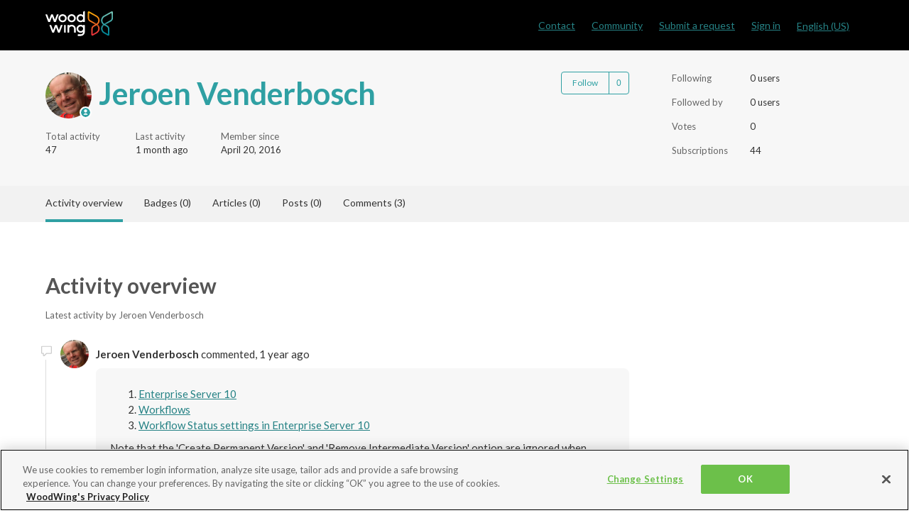

--- FILE ---
content_type: text/html; charset=utf-8
request_url: https://helpcenter.woodwing.com/hc/en-us/profiles/392702595-Jeroen-Venderbosch
body_size: 6572
content:
<!DOCTYPE html>
<html dir="ltr" lang="en-US">
<head>
  <meta charset="utf-8" />
  <!-- v26903 -->


  <title>User profile for Jeroen Venderbosch &ndash; Help Center</title>

  

  <meta name="description" content="Recent activity and contributions by Jeroen Venderbosch" /><meta property="og:image" content="https://helpcenter.woodwing.com/system/photos/360570900037/profiel.jpg" />
<meta property="og:type" content="website" />
<meta property="og:site_name" content="Help Center" />
<meta property="og:title" content="User profile for Jeroen Venderbosch" />
<meta property="og:description" content="User profile for Jeroen Venderbosch" />
<meta property="og:url" content="http://helpcenter.woodwing.com/hc/en-us/profiles/392702595-Jeroen-Venderbosch" />
<link href="https://helpcenter.woodwing.com/hc/en-us/profiles/392702595-Jeroen-Venderbosch" rel="canonical">

  <link rel="stylesheet" href="//static.zdassets.com/hc/assets/application-f34d73e002337ab267a13449ad9d7955.css" media="all" id="stylesheet" />
  <link rel="stylesheet" type="text/css" href="/hc/theming_assets/299558/2875376/style.css?digest=43328989233169">

  <link rel="icon" type="image/x-icon" href="/hc/theming_assets/01HZPMQYKMBF0813NJ3V822PAT">

    

  <meta content="width=device-width, initial-scale=1.0" name="viewport" />

<!-- OneTrust Cookies Consent Notice start -->
<script type="text/javascript" src="https://cdn.cookielaw.org/consent/21d8274d-247c-4456-823e-adc97a690508/OtAutoBlock.js"></script>
<script src="https://cdn.cookielaw.org/scripttemplates/otSDKStub.js"  type="text/javascript" charset="UTF-8" data-domain-script="21d8274d-247c-4456-823e-adc97a690508-test"></script>
<script type="text/javascript">
function OptanonWrapper() { }
</script>
<!-- OneTrust Cookies Consent Notice end -->

<!-- Google Tag Manager -->
<script>(function(w,d,s,l,i){w[l]=w[l]||[];w[l].push({'gtm.start':
new Date().getTime(),event:'gtm.js'});var f=d.getElementsByTagName(s)[0],
j=d.createElement(s),dl=l!='dataLayer'?'&l='+l:'';j.async=true;j.src=
'https://www.googletagmanager.com/gtm.js?id='+i+dl;f.parentNode.insertBefore(j,f);
})(window,document,'script','dataLayer','GTM-ND2T77');</script>
<!-- End Google Tag Manager -->

<!-- Google Fonts -->
<link href='https://fonts.googleapis.com/css?family=Lato:300,400,500,600,700' rel='stylesheet' type='text/css'>
<link href='https://fonts.googleapis.com/css?family=Inconsolata' rel='stylesheet' type='text/css'> 
<link href="https://fonts.googleapis.com/icon?family=Material+Icons:300,400,500,600,700" rel="stylesheet">

<!-- Google Prettify DISABLED  -->
<!-- <script src="/hc/theming_assets/01JTN4PPGB0YWSWCB1P8ANY8EE" async></script> -->
<!-- <script src="https://cdn.jsdelivr.net/gh/google/code-prettify@master/loader/run_prettify.js?lang=js&amp;lang=json"></script> -->

<!-- Highlight Prettify  -->
<!-- <link rel="stylesheet" href="https://cdn.jsdelivr.net/gh/highlightjs/cdn-release@11.11.1/build/styles/github.css"> -->
<link rel="stylesheet" href="/hc/theming_assets/01JXCJYGF77E4VKV7NYX47F367">
<script src="https://cdn.jsdelivr.net/gh/highlightjs/cdn-release@11.11.1/build/highlight.min.js"></script>
<script src="//cdnjs.cloudflare.com/ajax/libs/highlightjs-line-numbers.js/2.9.0/highlightjs-line-numbers.min.js"></script>

<!-- and it's easy to individually load additional languages -->
<!-- <script src="https://cdn.jsdelivr.net/gh/highlightjs/cdn-release@11.11.1/build/languages/json.min.js"></script> -->

<!-- <script>hljs.highlightAll();</script> -->
<!-- <script>hljs.initLineNumbersOnLoad();</script> -->

<script src="https://ajax.googleapis.com/ajax/libs/jquery/3.5.1/jquery.min.js"></script>

  
</head>
<body class="community-enabled">
  
  
  

  <!-- Google Tag Manager (noscript) -->
<noscript><iframe src="https://www.googletagmanager.com/ns.html?id=GTM-ND2T77"
height="0" width="0" style="display:none;visibility:hidden"></iframe></noscript>
<!-- End Google Tag Manager (noscript) -->

<a class="skip-navigation" tabindex="1" href="#main-content">Skip to main content</a>

<header class="header">
  <div class="logo">
    <a title="Home" href="/hc/en-us">
      <img src="/hc/theming_assets/01HZPMQYFFC3YV02E71XW2T40Q" alt="Help Center Help Center home page">
    </a>
  </div>
  
  <div class="nav-wrapper">
    <button class="menu-button" aria-controls="user-nav" aria-expanded="false" aria-label="Toggle navigation menu">
      <svg xmlns="http://www.w3.org/2000/svg" width="16" height="16" focusable="false" viewBox="0 0 16 16" class="icon-menu">
        <path fill="none" stroke="currentColor" stroke-linecap="round" d="M1.5 3.5h13m-13 4h13m-13 4h13"/>
      </svg>
    </button>

    <nav class="user-nav" id="user-nav">      
      <a href="https://helpcenter.woodwing.com/hc/en-us/articles/360027298271-Contact-Details">Contact</a>
			<a href="/hc/en-us/community/topics">Community</a>
      <a class="submit-a-request" href="/hc/en-us/requests/new">Submit a request</a>
    </nav>
    
      <a class="sign-in" rel="nofollow" data-auth-action="signin" title="Opens a dialog" role="button" href="/hc/en-us/signin?return_to=https%3A%2F%2Fhelpcenter.woodwing.com%2Fhc%2Fen-us%2Fprofiles%2F392702595-Jeroen-Venderbosch">
        Sign in
      </a>
    
    
      <div class="dropdown language-selector" aria-haspopup="true">
        <a class="dropdown-toggle">English (US)</a>
        <span class="dropdown-menu dropdown-menu-end" role="menu">
          
            <a href="/hc/change_language/nl?return_to=%2Fhc%2Fnl%2Fprofiles%2F392702595-Jeroen-Venderbosch" dir="ltr" rel="nofollow" role="menuitem">Nederlands</a>
          
        </span>
      </div>
    
 
 		
    
  </div>
</header>


  <main role="main">
    <header id="main-content" class="profile-header">
  <div class="container">
    <div class="profile-info">
      <div class="avatar profile-avatar">
        
           <svg xmlns="http://www.w3.org/2000/svg" width="12" height="12" focusable="false" viewBox="0 0 12 12" class="icon-agent">
            <path fill="currentColor" d="M6 0C2.7 0 0 2.7 0 6s2.7 6 6 6 6-2.7 6-6-2.7-6-6-6zm0 2c1.1 0 2 .9 2 2s-.9 2-2 2-2-.9-2-2 .9-2 2-2zm2.3 7H3.7c-.3 0-.4-.3-.3-.5C3.9 7.6 4.9 7 6 7s2.1.6 2.6 1.5c.1.2 0 .5-.3.5z"/>
          </svg>
        
        <img class="user-avatar" src="https://helpcenter.woodwing.com/system/photos/360570900037/profiel.jpg" alt=""/>
      </div>
      <div class="basic-info">
        <h1 class="name">
          
            Jeroen Venderbosch
          
          
        </h1>
        <div class="community-badge-container-achievements">
          
        </div>
      </div>
      <div class="options">
        
        
        <div class="community-follow">
          <div data-helper="subscribe" data-json="{&quot;item&quot;:&quot;user&quot;,&quot;url&quot;:&quot;/hc/user_subscriptions.json?id=392702595\u0026locale=en-us&quot;,&quot;follow_label&quot;:&quot;Follow&quot;,&quot;unfollow_label&quot;:&quot;Unfollow&quot;,&quot;following_label&quot;:&quot;Following&quot;,&quot;follower_count&quot;:0,&quot;can_subscribe&quot;:true,&quot;is_subscribed&quot;:false,&quot;options&quot;:[{&quot;label&quot;:&quot;New articles and posts&quot;,&quot;url&quot;:&quot;/hc/user_subscriptions.json?id=392702595\u0026locale=en-us\u0026subscribe_to_grandchildren=false&quot;,&quot;selected&quot;:false},{&quot;label&quot;:&quot;New articles, posts, and comments&quot;,&quot;url&quot;:&quot;/hc/user_subscriptions.json?id=392702595\u0026locale=en-us\u0026subscribe_to_grandchildren=true&quot;,&quot;selected&quot;:false}]}"></div>
        </div>
      </div>

      

      <ul class="profile-stats profile-stats-activity">
        <li class="stat">
          <span class="stat-label">Total activity</span>
          <span class="stat-value">47</span>
        </li>
        <li class="stat">
          <span class="stat-label">Last activity</span>
          <span class="stat-value">
            
              <time datetime="2025-12-11T10:15:58Z" title="2025-12-11T10:15:58Z" data-datetime="relative">December 11, 2025 10:15</time>
            
          </span>
        </li>
        <li class="stat">
          <span class="stat-label">Member since</span>
          <span class="stat-value">
            
              <time datetime="2016-04-20T13:13:04Z" title="2016-04-20T13:13:04Z" data-format="LL" data-datetime="calendar">April 20, 2016 13:13</time>
            
          </span>
        </li>
      </ul>
    </div>
    <ul class="profile-stats profile-stats-counters">
      <li class="stat">
        <span class="stat-label">Following</span>
        <span class="stat-value">0 users</span>
      </li>
      <li class="stat">
        <span class="stat-label">Followed by</span>
        <span class="stat-value">0 users</span>
      </li>
      <li class="stat">
        <span class="stat-label">Votes</span>
        <span class="stat-value">0</span>
      </li>
      <li class="stat">
        <span class="stat-label">Subscriptions</span>
        <span class="stat-value">44</span>
      </li>
    </ul>
  </div>
</header>



  

    <div class="profile-nav">
      <div class="container">
        <nav class="collapsible-nav">
          <button type="button" class="collapsible-nav-toggle" aria-label="Toggle navigation menu" aria-expanded="false">
            <svg xmlns="http://www.w3.org/2000/svg" width="20" height="20" focusable="false" viewBox="0 0 12 12" aria-hidden="true" class="collapsible-nav-toggle-icon chevron-icon">
              <path fill="none" stroke="currentColor" stroke-linecap="round" d="M3 4.5l2.6 2.6c.2.2.5.2.7 0L9 4.5"/>
            </svg>
            <svg xmlns="http://www.w3.org/2000/svg" width="20" height="20" focusable="false" viewBox="0 0 12 12" aria-hidden="true" class="collapsible-nav-toggle-icon x-icon">
              <path stroke="currentColor" stroke-linecap="round" d="M3 9l6-6m0 6L3 3"/>
            </svg>
          </button>
          <ul class="collapsible-nav-list">
            
              
                <li class="current"><a href="/hc/en-us/profiles/392702595-Jeroen-Venderbosch?filter_by=activities" aria-current="page">Activity overview</a></li>
              
            
              
                <li><a href="/hc/en-us/profiles/392702595-Jeroen-Venderbosch?filter_by=badges">Badges (0)</a></li>
              
            
              
                <li><a href="/hc/en-us/profiles/392702595-Jeroen-Venderbosch?filter_by=articles&amp;sort_by=recent_user_activity">Articles (0)</a></li>
              
            
              
                <li><a href="/hc/en-us/profiles/392702595-Jeroen-Venderbosch?filter_by=posts&amp;sort_by=recent_user_activity">Posts (0)</a></li>
              
            
              
                <li><a href="/hc/en-us/profiles/392702595-Jeroen-Venderbosch?filter_by=comments&amp;sort_by=recent_user_activity">Comments (3)</a></li>
              
            
          </ul>
        </nav>
      </div>
    </div>

    
      <div class="container">
        <section class="profile-section">

          

            <header class="profile-section-header">
              <h2 class="profile-section-title">Activity overview</h2>
              <span class="profile-section-description">Latest activity by Jeroen Venderbosch</span>
            </header>

            <ul class="profile-activity-list">
              

                <li class="profile-activity profile-activity-created-comment">
                  <span aria-hidden="true" class="profile-activity-icon">
                    
                    
                    
                      <svg xmlns="http://www.w3.org/2000/svg" width="15" height="15" focusable="false" viewBox="0 0 12 12">
                        <path fill="none" stroke="currentColor" d="M1 .5h10c.3 0 .5.2.5.5v7c0 .3-.2.5-.5.5H6l-2.6 2.6c-.3.3-.9.1-.9-.4V8.5H1C.7 8.5.5 8.3.5 8V1C.5.7.7.5 1 .5z"/>
                      </svg>
                    
                  </span>
                  <header class="profile-activity-header">
                    <img class="user-avatar" src="https://helpcenter.woodwing.com/system/photos/360570900037/profiel.jpg" alt=""/>
                    <p class="profile-activity-description"><span>Jeroen Venderbosch</span> commented, <time datetime="2025-02-05T14:27:24Z" title="2025-02-05T14:27:24Z" data-datetime="relative">February 05, 2025 14:27</time></p>
                  </header>

                  
                    <div class="profile-activity-contribution profile-contribution">
                      <header class="profile-contribution-header">
                        

                        

                        

                        
                      </header>

                      <ol class="breadcrumbs profile-contribution-breadcrumbs">
                        
                          <li title="Enterprise Server 10"><a href="https://helpcenter.woodwing.com/hc/en-us/categories/201364566-Enterprise-Server-10">Enterprise Server 10</a></li>
                        
                          <li title="Workflows"><a href="https://helpcenter.woodwing.com/hc/en-us/sections/202211223-Workflows">Workflows</a></li>
                        
                          <li title="Workflow Status settings in Enterprise Server 10"><a href="https://helpcenter.woodwing.com/hc/en-us/articles/211479783-Workflow-Status-settings-in-Enterprise-Server-10">Workflow Status settings in Enterprise Server 10</a></li>
                        
                      </ol>

                      <p class="profile-contribution-body">Note that the &#39;Create Permanent Version&#39; and &#39;Remove Intermediate Version&#39; option are ignored when images are stored in WoodWing Assets. In that case the version information is handled by WoodWing ...</p>

                      <ul class="meta-group">
                        
                          <li class="meta-data">
                            <a class="comment-link" href=https://helpcenter.woodwing.com/hc/en-us/articles/211479783/comments/32422096991121>View comment</a>
                          </li>
                        
                        <li class="meta-data">Jeroen Venderbosch</li>
                        
                          <li class="meta-data"><time datetime="2025-02-05T14:27:24Z" title="2025-02-05T14:27:24Z" data-datetime="relative">February 05, 2025 14:27</time></li>
                        
                        
                          <li class="meta-data">0 votes</li>
                        
                      </ul>
                    </div>
                  
                </li>

              

                <li class="profile-activity profile-activity-created-comment">
                  <span aria-hidden="true" class="profile-activity-icon">
                    
                    
                    
                      <svg xmlns="http://www.w3.org/2000/svg" width="15" height="15" focusable="false" viewBox="0 0 12 12">
                        <path fill="none" stroke="currentColor" d="M1 .5h10c.3 0 .5.2.5.5v7c0 .3-.2.5-.5.5H6l-2.6 2.6c-.3.3-.9.1-.9-.4V8.5H1C.7 8.5.5 8.3.5 8V1C.5.7.7.5 1 .5z"/>
                      </svg>
                    
                  </span>
                  <header class="profile-activity-header">
                    <img class="user-avatar" src="https://helpcenter.woodwing.com/system/photos/360570900037/profiel.jpg" alt=""/>
                    <p class="profile-activity-description"><span>Jeroen Venderbosch</span> commented, <time datetime="2019-08-19T14:25:11Z" title="2019-08-19T14:25:11Z" data-datetime="relative">August 19, 2019 14:25</time></p>
                  </header>

                  
                    <div class="profile-activity-contribution profile-contribution">
                      <header class="profile-contribution-header">
                        

                        

                        

                        
                      </header>

                      <ol class="breadcrumbs profile-contribution-breadcrumbs">
                        
                          <li title="Enterprise Server 10"><a href="https://helpcenter.woodwing.com/hc/en-us/categories/201364566-Enterprise-Server-10">Enterprise Server 10</a></li>
                        
                          <li title="InDesign Server"><a href="https://helpcenter.woodwing.com/hc/en-us/sections/202203366-InDesign-Server">InDesign Server</a></li>
                        
                          <li title="Setting up InDesign Server Automation in Enterprise Server 10"><a href="https://helpcenter.woodwing.com/hc/en-us/articles/211478423-Setting-up-InDesign-Server-Automation-in-Enterprise-Server-10">Setting up InDesign Server Automation in Enterprise Server 10</a></li>
                        
                      </ol>

                      <p class="profile-contribution-body">This is already happening. If an object that can be placed on a layout (&#39;Image&#39;, &#39;Article&#39;, &#39;Spreadsheet&#39;, &#39;LayoutModule&#39;) is checked in, Enterprise Server creates an InDesign Server Automation job...</p>

                      <ul class="meta-group">
                        
                          <li class="meta-data">
                            <a class="comment-link" href=https://helpcenter.woodwing.com/hc/en-us/articles/211478423/comments/360003238891>View comment</a>
                          </li>
                        
                        <li class="meta-data">Jeroen Venderbosch</li>
                        
                          <li class="meta-data"><time datetime="2019-08-19T14:32:12Z" title="2019-08-19T14:32:12Z" data-datetime="relative">August 19, 2019 14:32</time></li>
                          <li class="meta-data">
                            
                              Edited
                            
                          </li>
                        
                        
                          <li class="meta-data">0 votes</li>
                        
                      </ul>
                    </div>
                  
                </li>

              

                <li class="profile-activity profile-activity-created-comment">
                  <span aria-hidden="true" class="profile-activity-icon">
                    
                    
                    
                      <svg xmlns="http://www.w3.org/2000/svg" width="15" height="15" focusable="false" viewBox="0 0 12 12">
                        <path fill="none" stroke="currentColor" d="M1 .5h10c.3 0 .5.2.5.5v7c0 .3-.2.5-.5.5H6l-2.6 2.6c-.3.3-.9.1-.9-.4V8.5H1C.7 8.5.5 8.3.5 8V1C.5.7.7.5 1 .5z"/>
                      </svg>
                    
                  </span>
                  <header class="profile-activity-header">
                    <img class="user-avatar" src="https://helpcenter.woodwing.com/system/photos/360570900037/profiel.jpg" alt=""/>
                    <p class="profile-activity-description"><span>Jeroen Venderbosch</span> commented, <time datetime="2019-02-21T13:18:12Z" title="2019-02-21T13:18:12Z" data-datetime="relative">February 21, 2019 13:18</time></p>
                  </header>

                  
                    <div class="profile-activity-contribution profile-contribution">
                      <header class="profile-contribution-header">
                        

                        

                        

                        
                      </header>

                      <ol class="breadcrumbs profile-contribution-breadcrumbs">
                        
                          <li title="Enterprise Server 10"><a href="https://helpcenter.woodwing.com/hc/en-us/categories/201364566-Enterprise-Server-10">Enterprise Server 10</a></li>
                        
                          <li title="Licensing"><a href="https://helpcenter.woodwing.com/hc/en-us/sections/202210983-Licensing">Licensing</a></li>
                        
                          <li title="Managing licenses in Enterprise Server 10"><a href="https://helpcenter.woodwing.com/hc/en-us/articles/211478703-Managing-licenses-in-Enterprise-Server-10">Managing licenses in Enterprise Server 10</a></li>
                        
                      </ol>

                      <p class="profile-contribution-body">Note: before Enterprise Server tries to renew a license (either manual or automatically) it sends a &#39;ping&#39; request to the WoodWing Activation Server. To make sure that the renewal process is succes...</p>

                      <ul class="meta-group">
                        
                          <li class="meta-data">
                            <a class="comment-link" href=https://helpcenter.woodwing.com/hc/en-us/articles/211478703/comments/360001092812>View comment</a>
                          </li>
                        
                        <li class="meta-data">Jeroen Venderbosch</li>
                        
                          <li class="meta-data"><time datetime="2019-02-21T13:18:44Z" title="2019-02-21T13:18:44Z" data-datetime="relative">February 21, 2019 13:18</time></li>
                          <li class="meta-data">
                            
                              Edited
                            
                          </li>
                        
                        
                          <li class="meta-data">0 votes</li>
                        
                      </ul>
                    </div>
                  
                </li>

              
            </ul>

          

          

        </section>
      </div>
    

    

    

  

  





  </main>

  <div class="footer-image"></div>

  
  
<footer class="footer">
  <div class="footer-inner">
    <div class="footer-list">
      <ul class="footer-item">
        <h2>Solutions</h2>
        <li><a href="https://www.woodwing.com/solutions/content-creation" target="_blank" >Content Creation</a></li>
        <li><a href="https://www.woodwing.com/solutions/digital-asset-management" target="_blank" >Digital Asset Management</a></li>
				<li><a href="https://www.woodwing.com/solutions/multichannel-publishing" target="_blank">Multichannel Publishing</a></li>
        <li><a href="https://www.woodwing.com/solutions/document-management" target="_blank">Document Management</a></li>
        <li><a href="https://www.woodwing.com/solutions/information-management" target="_blank">Information Management</a></li>
        <li><a href="https://www.woodwing.com/solutions/knowledge-management" target="_blank">Knowledge Management</a></li>
				<li><a href="https://www.woodwing.com/solutions/process-management" target="_blank">Process Management</a></li>
				<li><a href="https://www.woodwing.com/solutions/quality-management" target="_blank">Quality Management</a></li> 
			</ul>
    </div>
     <div class="footer-list">   
			<ul class="footer-item">
      	<h2>Products</h2>
         	<li><a href="https://www.woodwing.com/products/woodwing-studio" target="_blank">WoodWing Studio</a></li>
				 	<li><a href="https://www.woodwing.com/products/woodwing-assets" target="_blank">WoodWing Assets</a></li>
				 	<li><a href="https://www.woodwing.com/products/woodwing-swivle" target="_blank">WoodWing Swivle</a></li>
				 	<li><a href="https://www.woodwing.com/products/woodwing-scienta" target="_blank">WoodWing Scienta</a></li>
				 	<li><a href="https://www.woodwing.com/products/woodwing-xtendis" target="_blank">WoodWing Xtendis</a></li>
				 	<li><a href="https://www.woodwing.com/products/woodwing-connect" target="_blank">WoodWing Connect</a></li>
				 	<li><a href="https://www.woodwing.com/products/woodwing-smart-styles" target="_blank">WoodWing Smart Styles</a></li>
			</ul>
    </div>
    <div class="footer-list">    
  		<ul class="footer-item">
      	<h2>Company</h2>
				<li><a href="https://www.woodwing.com/company/contact-us" target="_blank">Contact</a></li>
				<li><a href="https://www.woodwing.com/company/partners" target="_blank">Partners</a></li>
				<li><a href="https://www.woodwing.com/company/become-a-partner" target="_blank">Become a partner</a></li>
				<li><a href="https://www.woodwing.com/company/job-opportunities" target="_blank">Careers</a></li>
        <li><a href="https://www.woodwing.com/inspiration" target="_blank">Learning Center</a></li>
			</ul> 	
		</div>
    <div class="footer-list">
      <ul class="footer-item">
        <h2>Terms</h2>
				<li><a href="https://www.woodwing.com/en/privacy-policy" target="_blank">Privacy Policy</a></li>
				<li><a href="https://www.woodwing.com/en/general-terms-and-conditions-of-business" target="_blank">Terms and Conditions</a></li>
				<li><a href="https://www.woodwing.com/en/terms-of-use" target="_blank">Terms of use</a></li>
        <li><a class="ot-sdk-show-settings" style="cursor: pointer;" target="_blank">Cookie Settings</a></li>
      </ul>
    </div>
    <div class="footer-list">
  		<ul class="footer-item">
      	<h2>Stay up to date</h2>
				<a href="https://www.woodwing.com/blog" target="_blank">WoodWing Blog</a>
			</ul>
    </div>
    <div class="footer-list">
      <div class="footer-item footer-language-selector">
      	
        <h2>Languages</h2>
        	<div class="dropdown language-selector" aria-haspopup="true">
          	<a class="dropdown-toggle">English (US)</a>
          	<span class="dropdown-menu dropdown-menu-end" role="menu">
            	
              	<a href="/hc/change_language/nl?return_to=%2Fhc%2Fnl%2Fprofiles%2F392702595-Jeroen-Venderbosch" dir="ltr" rel="nofollow" role="menuitem">Nederlands</a>
            	
          	</span>
        	</div>
      	
    	</div>
  	</div>
	</div>
</footer>



  <!-- / -->

  
  <script src="//static.zdassets.com/hc/assets/en-us.bbb3d4d87d0b571a9a1b.js"></script>
  

  <script type="text/javascript">
  /*

    Greetings sourcecode lurker!

    This is for internal Zendesk and legacy usage,
    we don't support or guarantee any of these values
    so please don't build stuff on top of them.

  */

  HelpCenter = {};
  HelpCenter.account = {"subdomain":"woodwing","environment":"production","name":"WoodWing"};
  HelpCenter.user = {"identifier":"da39a3ee5e6b4b0d3255bfef95601890afd80709","email":null,"name":"","role":"anonymous","avatar_url":"https://assets.zendesk.com/hc/assets/default_avatar.png","is_admin":false,"organizations":[],"groups":[]};
  HelpCenter.internal = {"asset_url":"//static.zdassets.com/hc/assets/","web_widget_asset_composer_url":"https://static.zdassets.com/ekr/snippet.js","current_session":{"locale":"en-us","csrf_token":null,"shared_csrf_token":null},"usage_tracking":{"event":"user_profile_viewed","data":"BAh7BzoMdXNlcl9pZGkEgypoFzoKX21ldGF7DDoPYWNjb3VudF9pZGkDJpIEOhNoZWxwX2NlbnRlcl9pZGkE3/nrCzoNYnJhbmRfaWRpA/DfKzsAMDoTdXNlcl9yb2xlX25hbWVJIg5BTk9OWU1PVVMGOgZFVDoLbG9jYWxlSSIKZW4tdXMGOwtUOhphbm9ueW1vdXNfdHJhY2tpbmdfaWQw--f9b1f4fef293470c6045281d89650a847804bd01","url":"https://helpcenter.woodwing.com/hc/activity"},"current_record_id":null,"current_record_url":null,"current_record_title":null,"current_text_direction":"ltr","current_brand_id":2875376,"current_brand_name":"WoodWing","current_brand_url":"https://woodwing.zendesk.com","current_brand_active":true,"current_path":null,"show_autocomplete_breadcrumbs":true,"user_info_changing_enabled":false,"has_user_profiles_enabled":true,"has_end_user_attachments":true,"user_aliases_enabled":false,"has_anonymous_kb_voting":true,"has_multi_language_help_center":true,"show_at_mentions":true,"embeddables_config":{"embeddables_web_widget":true,"embeddables_help_center_auth_enabled":true,"embeddables_connect_ipms":false},"answer_bot_subdomain":"static","gather_plan_state":"subscribed","has_article_verification":true,"has_gather":true,"has_ckeditor":false,"has_community_enabled":true,"has_community_badges":true,"has_community_post_content_tagging":true,"has_gather_content_tags":true,"has_guide_content_tags":true,"has_user_segments":true,"has_answer_bot_web_form_enabled":true,"has_garden_modals":false,"theming_cookie_key":"hc-da39a3ee5e6b4b0d3255bfef95601890afd80709-2-preview","is_preview":false,"has_search_settings_in_plan":true,"theming_api_version":2,"theming_settings":{"brand_color":"rgba(47, 160, 163, 1)","brand_text_color":"#FFFFFF","text_color":"#333333","link_color":"rgba(38, 130, 133, 1)","background_color":"rgba(255, 255, 255, 1)","heading_font":"Arial, 'Helvetica Neue', Helvetica, sans-serif","text_font":"Arial, 'Helvetica Neue', Helvetica, sans-serif","logo":"/hc/theming_assets/01HZPMQYFFC3YV02E71XW2T40Q","favicon":"/hc/theming_assets/01HZPMQYKMBF0813NJ3V822PAT","homepage_background_image":"/hc/theming_assets/01HZPMQYQBSPMKKF99JCS70Y7J","community_background_image":"/hc/theming_assets/01HZPMQYV2K0PD3WWPWJ6V63MC","community_image":"/hc/theming_assets/01HZPMQYYZBHZH463PF2QZ54MH","instant_search":true,"scoped_kb_search":true,"scoped_community_search":true,"show_recent_activity":true,"show_articles_in_section":true,"show_article_author":false,"show_article_comments":true,"show_follow_article":true,"show_recently_viewed_articles":true,"show_related_articles":true,"show_article_sharing":false,"show_follow_section":true,"show_follow_post":true,"show_post_sharing":false,"show_follow_topic":true},"has_pci_credit_card_custom_field":true,"help_center_restricted":false,"is_assuming_someone_else":false,"flash_messages":[],"user_photo_editing_enabled":true,"user_preferred_locale":"en-us","base_locale":"en-us","login_url":"https://woodwing.zendesk.com/access?locale=en-us\u0026brand_id=2875376\u0026return_to=https%3A%2F%2Fhelpcenter.woodwing.com%2Fhc%2Fen-us%2Fprofiles%2F392702595-Jeroen-Venderbosch","has_alternate_templates":true,"has_custom_statuses_enabled":false,"has_hc_generative_answers_setting_enabled":true,"has_generative_search_with_zgpt_enabled":false,"has_suggested_initial_questions_enabled":false,"has_guide_service_catalog":true,"has_service_catalog_search_poc":false,"has_service_catalog_itam":false,"has_csat_reverse_2_scale_in_mobile":false,"has_knowledge_navigation":false,"has_unified_navigation":false,"has_unified_navigation_eap_access":true,"has_csat_bet365_branding":false,"version":"v26903","dev_mode":false};
</script>

  
  
  <script src="//static.zdassets.com/hc/assets/hc_enduser-3fe137bd143765049d06e1494fc6f66f.js"></script>
  <script type="text/javascript" src="/hc/theming_assets/299558/2875376/script.js?digest=43328989233169"></script>
  
</body>
</html>

--- FILE ---
content_type: text/javascript; charset=utf-8
request_url: https://helpcenter.woodwing.com/hc/theming_assets/299558/2875376/script.js?digest=43328989233169
body_size: 9794
content:
document.addEventListener('DOMContentLoaded', function() {
  // Key map
  var ENTER = 13;
  var ESCAPE = 27;
  var SPACE = 32;
  var UP = 38;
  var DOWN = 40;
  var TAB = 9;

  function closest (element, selector) {
    if (Element.prototype.closest) {
      return element.closest(selector);
    }
    do {
      if (Element.prototype.matches && element.matches(selector)
        || Element.prototype.msMatchesSelector && element.msMatchesSelector(selector)
        || Element.prototype.webkitMatchesSelector && element.webkitMatchesSelector(selector)) {
        return element;
      }
      element = element.parentElement || element.parentNode;
    } while (element !== null && element.nodeType === 1);
    return null;
  }

  // social share popups
  Array.prototype.forEach.call(document.querySelectorAll('.share a'), function(anchor) {
    anchor.addEventListener('click', function(e) {
      e.preventDefault();
      window.open(this.href, '', 'height = 500, width = 500');
    });
  });

  // In some cases we should preserve focus after page reload
  function saveFocus() {
    var activeElementId = document.activeElement.getAttribute("id");
    sessionStorage.setItem('returnFocusTo', '#' + activeElementId);
  }
  var returnFocusTo = sessionStorage.getItem('returnFocusTo');
  if (returnFocusTo) {
    sessionStorage.removeItem('returnFocusTo');
    var returnFocusToEl = document.querySelector(returnFocusTo);
    returnFocusToEl && returnFocusToEl.focus && returnFocusToEl.focus();
  }

  // show form controls when the textarea receives focus or backbutton is used and value exists
  var commentContainerTextarea = document.querySelector('.comment-container textarea'),
    commentContainerFormControls = document.querySelector('.comment-form-controls, .comment-ccs');

  if (commentContainerTextarea) {
    commentContainerTextarea.addEventListener('focus', function focusCommentContainerTextarea() {
      commentContainerFormControls.style.display = 'block';
      commentContainerTextarea.removeEventListener('focus', focusCommentContainerTextarea);
    });

    if (commentContainerTextarea.value !== '') {
      commentContainerFormControls.style.display = 'block';
    }
  }

  // Expand Request comment form when Add to conversation is clicked
  var showRequestCommentContainerTrigger = document.querySelector('.request-container .comment-container .comment-show-container'),
    requestCommentFields = document.querySelectorAll('.request-container .comment-container .comment-fields'),
    requestCommentSubmit = document.querySelector('.request-container .comment-container .request-submit-comment');

  if (showRequestCommentContainerTrigger) {
    showRequestCommentContainerTrigger.addEventListener('click', function() {
      showRequestCommentContainerTrigger.style.display = 'none';
      Array.prototype.forEach.call(requestCommentFields, function(e) { e.style.display = 'block'; });
      requestCommentSubmit.style.display = 'inline-block';

      if (commentContainerTextarea) {
        commentContainerTextarea.focus();
      }
    });
  }

  // Mark as solved button
  var requestMarkAsSolvedButton = document.querySelector('.request-container .mark-as-solved:not([data-disabled])'),
    requestMarkAsSolvedCheckbox = document.querySelector('.request-container .comment-container input[type=checkbox]'),
    requestCommentSubmitButton = document.querySelector('.request-container .comment-container input[type=submit]');

  if (requestMarkAsSolvedButton) {
    requestMarkAsSolvedButton.addEventListener('click', function() {
      requestMarkAsSolvedCheckbox.setAttribute('checked', true);
      requestCommentSubmitButton.disabled = true;
      this.setAttribute('data-disabled', true);
      // Element.closest is not supported in IE11
      closest(this, 'form').submit();
    });
  }

  // Change Mark as solved text according to whether comment is filled
  var requestCommentTextarea = document.querySelector('.request-container .comment-container textarea');

  if (requestCommentTextarea) {
    requestCommentTextarea.addEventListener('input', function() {
      if (requestCommentTextarea.value === '') {
        if (requestMarkAsSolvedButton) {
          requestMarkAsSolvedButton.innerText = requestMarkAsSolvedButton.getAttribute('data-solve-translation');
        }
        requestCommentSubmitButton.disabled = true;
      } else {
        if (requestMarkAsSolvedButton) {
          requestMarkAsSolvedButton.innerText = requestMarkAsSolvedButton.getAttribute('data-solve-and-submit-translation');
        }
        requestCommentSubmitButton.disabled = false;
      }
    });
  }

  // Disable submit button if textarea is empty
  if (requestCommentTextarea && requestCommentTextarea.value === '') {
    requestCommentSubmitButton.disabled = true;
  }

  // Submit requests filter form on status or organization change in the request list page
  Array.prototype.forEach.call(document.querySelectorAll('#request-status-select, #request-organization-select'), function(el) {
    el.addEventListener('change', function(e) {
      e.stopPropagation();
      saveFocus();
      closest(this, 'form').submit();
    });
  });

  // Submit requests filter form on search in the request list page
  var quickSearch = document.querySelector('#quick-search');
  quickSearch && quickSearch.addEventListener('keyup', function(e) {
    if (e.keyCode === ENTER) {
      e.stopPropagation();
      saveFocus();
      closest(this, 'form').submit();
    }
  });

  function toggleNavigation(toggle, menu) {
    var isExpanded = menu.getAttribute('aria-expanded') === 'true';
    menu.setAttribute('aria-expanded', !isExpanded);
    toggle.setAttribute('aria-expanded', !isExpanded);
  }

  function closeNavigation(toggle, menu) {
    menu.setAttribute('aria-expanded', false);
    toggle.setAttribute('aria-expanded', false);
    toggle.focus();
  }

  var burgerMenu = document.querySelector('.header .menu-button');
  var userMenu = document.querySelector('#user-nav');

  burgerMenu.addEventListener('click', function(e) {
    e.stopPropagation();
    toggleNavigation(this, userMenu);
  });


  userMenu.addEventListener('keyup', function(e) {
    if (e.keyCode === ESCAPE) {
      e.stopPropagation();
      closeNavigation(burgerMenu, this);
    }
  });

  if (userMenu.children.length === 0) {
    burgerMenu.style.display = 'none';
  }

  // Toggles expanded aria to collapsible elements
  var collapsible = document.querySelectorAll('.collapsible-nav, .collapsible-sidebar');

  Array.prototype.forEach.call(collapsible, function(el) {
    var toggle = el.querySelector('.collapsible-nav-toggle, .collapsible-sidebar-toggle');

    el.addEventListener('click', function(e) {
      toggleNavigation(toggle, this);
    });

    el.addEventListener('keyup', function(e) {
      if (e.keyCode === ESCAPE) {
        closeNavigation(toggle, this);
      }
    });
  });

  // Submit organization form in the request page
  var requestOrganisationSelect = document.querySelector('#request-organization select');

  if (requestOrganisationSelect) {
    requestOrganisationSelect.addEventListener('change', function() {
      closest(this, 'form').submit();
    });
  }

  // If a section has more than 6 subsections, we collapse the list, and show a trigger to display them all
  var seeAllTrigger = document.querySelector("#see-all-sections-trigger");
  var subsectionsList = document.querySelector(".section-list");

  if (subsectionsList && subsectionsList.children.length > 6) {
    seeAllTrigger.setAttribute("aria-hidden", false);

    seeAllTrigger.addEventListener("click", function(e) {
      subsectionsList.classList.remove("section-list--collapsed");
      seeAllTrigger.parentNode.removeChild(seeAllTrigger);
    });
  }

  // If multibrand search has more than 5 help centers or categories collapse the list
  var multibrandFilterLists = document.querySelectorAll(".multibrand-filter-list");
  Array.prototype.forEach.call(multibrandFilterLists, function(filter) {
    if (filter.children.length > 6) {
      // Display the show more button
      var trigger = filter.querySelector(".see-all-filters");
      trigger.setAttribute("aria-hidden", false);

      // Add event handler for click
      trigger.addEventListener("click", function(e) {
        e.stopPropagation();
        trigger.parentNode.removeChild(trigger);
        filter.classList.remove("multibrand-filter-list--collapsed")
      })
    }
  });

  // If there are any error notifications below an input field, focus that field
  var notificationElm = document.querySelector(".notification-error");
  if (
    notificationElm &&
    notificationElm.previousElementSibling &&
    typeof notificationElm.previousElementSibling.focus === "function"
  ) {
    notificationElm.previousElementSibling.focus();
  }

  // Dropdowns
  
  function Dropdown(toggle, menu) {
    this.toggle = toggle;
    this.menu = menu;

    this.menuPlacement = {
      top: menu.classList.contains("dropdown-menu-top"),
      end: menu.classList.contains("dropdown-menu-end")
    };

    this.toggle.addEventListener("click", this.clickHandler.bind(this));
    this.toggle.addEventListener("keydown", this.toggleKeyHandler.bind(this));
    this.menu.addEventListener("keydown", this.menuKeyHandler.bind(this));
  };

  Dropdown.prototype = {

    get isExpanded() {
      return this.menu.getAttribute("aria-expanded") === "true";
    },

    get menuItems() {
      return Array.prototype.slice.call(this.menu.querySelectorAll("[role='menuitem']"));
    },

    dismiss: function() {
      if (!this.isExpanded) return;

      this.menu.setAttribute("aria-expanded", false);
      this.menu.classList.remove("dropdown-menu-end", "dropdown-menu-top");
    },

    open: function() {
      if (this.isExpanded) return;

      this.menu.setAttribute("aria-expanded", true);
      this.handleOverflow();
    },

    handleOverflow: function() {
      var rect = this.menu.getBoundingClientRect();

      var overflow = {
        right: rect.left < 0 || rect.left + rect.width > window.innerWidth,
        bottom: rect.top < 0 || rect.top + rect.height > window.innerHeight
      };

      if (overflow.right || this.menuPlacement.end) {
        this.menu.classList.add("dropdown-menu-end");
      }

      if (overflow.bottom || this.menuPlacement.top) {
        this.menu.classList.add("dropdown-menu-top");
      }

      if (this.menu.getBoundingClientRect().top < 0) {
        this.menu.classList.remove("dropdown-menu-top")
      }
    },

    focusNextMenuItem: function(currentItem) {
      if (!this.menuItems.length) return;

      var currentIndex = this.menuItems.indexOf(currentItem);
      var nextIndex = currentIndex === this.menuItems.length - 1 || currentIndex < 0 ? 0 : currentIndex + 1;

      this.menuItems[nextIndex].focus();
    },

    focusPreviousMenuItem: function(currentItem) {
      if (!this.menuItems.length) return;

      var currentIndex = this.menuItems.indexOf(currentItem);
      var previousIndex = currentIndex <= 0 ? this.menuItems.length - 1 : currentIndex - 1;

      this.menuItems[previousIndex].focus();
    },

    clickHandler: function() {
      if (this.isExpanded) {
        this.dismiss();
      } else {
        this.open();
      }
    },

    toggleKeyHandler: function(e) {
      switch (e.keyCode) {
        case ENTER:
        case SPACE:
        case DOWN:
          e.preventDefault();
          this.open();
          this.focusNextMenuItem();
          break;
        case UP:
          e.preventDefault();
          this.open();
          this.focusPreviousMenuItem();
          break;
        case ESCAPE:
          this.dismiss();
          this.toggle.focus();
          break;
      }
    },

    menuKeyHandler: function(e) {
      var firstItem = this.menuItems[0];
      var lastItem = this.menuItems[this.menuItems.length - 1];
      var currentElement = e.target;

      switch (e.keyCode) {
        case ESCAPE:
          this.dismiss();
          this.toggle.focus();
          break;
        case DOWN:
          e.preventDefault();
          this.focusNextMenuItem(currentElement);
          break;
        case UP:
          e.preventDefault();
          this.focusPreviousMenuItem(currentElement);
          break;
        case TAB:
          if (e.shiftKey) {
            if (currentElement === firstItem) {
              this.dismiss();
            } else {
              e.preventDefault();
              this.focusPreviousMenuItem(currentElement);
            }
          } else if (currentElement === lastItem) {
            this.dismiss();
          } else {
            e.preventDefault();
            this.focusNextMenuItem(currentElement);
          }
          break;
        case ENTER:
        case SPACE:
          e.preventDefault();
          currentElement.click();
          break;
      }
    }
  }

  var dropdowns = [];
  var dropdownToggles = Array.prototype.slice.call(document.querySelectorAll(".dropdown-toggle"));

  dropdownToggles.forEach(function(toggle) {
    var menu = toggle.nextElementSibling;
    if (menu && menu.classList.contains("dropdown-menu")) {
      dropdowns.push(new Dropdown(toggle, menu));
    }
  });

  document.addEventListener("click", function(evt) {
    dropdowns.forEach(function(dropdown) {
      if (!dropdown.toggle.contains(evt.target)) {
        dropdown.dismiss();
      }
    });
  });

	//
  	//
  		// WoodWing added 
		//
	//
	
  // Agent and Manager visibility
 	if (HelpCenter.user.role=="agent"){
 		$("div.agent").show();
	};

	if (HelpCenter.user.role=="manager"){
 		$("div.agent").show();
	};
  
  // Grab all elements with data-active attribute
	var elems = document.querySelectorAll("[data-class][data-class-element]");

	// closestParent helper function
	closestParent = function(child, match) {
    if (!child || child == document) {
        return null;
    }
    if (child.classList.contains(match) || child.nodeName.toLowerCase() == match) {
      return child;
    }
    else {
      return closestParent(child.parentNode, match);
    }
	}

	// Loop through if any are found
	for(var i = 0; i < elems.length; i++){
    // Add event listeners to each one
    elems[i].addEventListener("click", function(e){
    	
      // Prevent default action of element
      e.preventDefault();

      // Grab classes list and convert to array
      var dataClass = this.getAttribute('data-class');
      dataClass = dataClass.split(", ");

      // Grab linked elements list and convert to array
      var dataClassElement = this.getAttribute('data-class-element');
      dataClassElement = dataClassElement.split(", ");

      // Grab data-class-behaviour list if present and convert to array
      if(this.getAttribute("data-class-behaviour")) {
        var dataClassBehaviour = this.getAttribute("data-class-behaviour");
        dataClassBehaviour = dataClassBehaviour.split(", ");
      }

      // Grab data-scope list if present and convert to array
      if(this.getAttribute("data-class-scope")) {
        var dataClassScope = this.getAttribute("data-class-scope");
        dataClassScope = dataClassScope.split(", ");
      }

      // Loop through all our dataClassElement items
      for(var b = 0; b < dataClassElement.length; b++) {
        // Grab elem references, apply scope if found
        if(dataClassScope && dataClassScope[b] !== "false") {
          // Grab parent
          var elemParent = closestParent(this, dataClassScope[b]),

          // Grab all matching child elements of parent
          elemRef = elemParent.querySelectorAll("." + dataClassElement[b]);

          // Convert to array
          elemRef = Array.prototype.slice.call(elemRef);

          // Add parent if it matches the data-class-element and fits within scope
          if(dataClassScope[b] === dataClassElement[b] && elemParent.classList.contains(dataClassElement[b])) {
            elemRef.unshift(elemParent);
          }
        }
        else {
          var elemRef = document.querySelectorAll("." + dataClassElement[b]);
        }
        // Grab class we will add
        var elemClass = dataClass[b];
        // Grab behaviour if any exists
        if(dataClassBehaviour) {
          var elemBehaviour = dataClassBehaviour[b];
        }
        // Do
        for(var c = 0; c < elemRef.length; c++) {
          if(elemBehaviour === "add") {
            if(!elemRef[c].classList.contains(elemClass)) {
              elemRef[c].classList.add(elemClass);
            }
          }
          else if(elemBehaviour === "remove") {
            if(elemRef[c].classList.contains(elemClass)) {
              elemRef[c].classList.remove(elemClass);
            }
          }
          else {
            elemRef[c].classList.toggle(elemClass);
          }
        }
      }
    });    
	}
  

	// Tooltip on images
	window.onload = function() {
		var tooltips = document.querySelectorAll("img");
		// Loop through if any are found
		for(var i = 0; i < tooltips.length; i++) {
  		if (tooltips[i].naturalWidth > 800) {
				tooltips[i].classList.add('title');
    		var titletext = "Click to view in full size"
  			tooltips[i].title = titletext;
      	tooltips[i].classList.add("clickable-image");
    		tooltips[i].addEventListener("click", function(t){ 
      		// Prevent default action of element
    			t.preventDefault();
      		window.open( this.src, this.alt);
  			});
  		};
		};  
  };
	
	// Alertboxes
  document.querySelectorAll("p:not(.TableStyle-Note p, .TableStyle-Warning p, .TableStyle-Example p, .TableStyle-Info p, .tableInfo, .TableStyle-Tip p, p.note, p.noteLevel1, p.noteLevel2, p.noteStepLevel1, .noteStepLevel1Continuation, p.example, p.exampleLevel1, p.exampleLevel2, p.info, p.infoLevel1, p.infoLevel2, p.warning, p.tip, p.tipLevel1, p.tipStepLevel1, tbody p)").forEach(function(testp) {
    if ((testp.innerText.indexOf('Info:') == 0) && (testp.innerHTML.indexOf("<code>") != 0)) {
      testp.innerHTML = testp.innerHTML.replace("Info:","<strong>Info:</strong>");
      testp.classList.add('info');
    }; 
    if ((testp.innerText.indexOf('Example:') == 0) && (testp.innerHTML.indexOf("<code>") != 0)) {
      testp.innerHTML = testp.innerHTML.replace("Example:","<strong>Example:</strong>");
			testp.classList.add('example');
    };
    if ((testp.innerText.indexOf('Tip:') == 0) && (testp.innerHTML.indexOf("<code>") != 0)) {
      testp.innerHTML = testp.innerHTML.replace("Tip:","<strong>Tip:</strong>");
      testp.classList.add('tip');
    };
    if ((testp.innerText.indexOf('Important:') == 0) && (testp.innerHTML.indexOf("<code>") != 0)) {
      testp.innerHTML = testp.innerHTML.replace("Important:","<strong>Important:</strong>");
      testp.classList.add('warning');
    };    
  	if ((testp.innerText.indexOf('Note:') == 0) && (testp.innerHTML.indexOf("<code>") != 0)) {
      testp.innerHTML = testp.innerHTML.replace("Note:","<strong>Note:</strong>");
      testp.classList.add('note');
    };
	});
    
    
  // Community Statusses and labels
  
  // inactive is set
  var inactive = document.querySelectorAll(".status-label-official").length;
  
  
	document.querySelectorAll(".status-label").forEach(function(elems) {
		// change text of Post Status Labels
  	if (elems.textContent == "Planned" ) {elems.innerHTML = '<a href="https://helpcenter.woodwing.com/hc/en-us/articles/115001199803">Upcoming / In Progress</a>'};
  	if (elems.textContent == "Completed" ) {elems.innerHTML = '<a href="https://helpcenter.woodwing.com/hc/en-us/articles/115001199803">Released</a>'};
	});
  
 document.querySelectorAll("label[for=community_comment_official]").forEach(function(elems) {
		// change text of the Labels
  	elems.innerHTML = 'Set Post to Inactive';
	});
  
	document.querySelectorAll(".status-label-not-planned").forEach(function(elems) {
    if (inactive > 0) {
	  	elems.innerHTML = '<a href="https://helpcenter.woodwing.com/hc/en-us/articles/115001199803">Open for feedback (Inactive)</a>';
    } else {
      elems.innerHTML = '<a href="https://helpcenter.woodwing.com/hc/en-us/articles/115001199803">Open for feedback</a>';
    };
  });

  document.querySelectorAll(".status-label-official").forEach(function(elems) {
    elems.innerHTML = 'Inactive';
  });
  

  
  // process popups
// DEPRECATED	 document.querySelector('body').addEventListener('DOMNodeInserted', function(event) {
//  	document.querySelectorAll('reach-portal a[data-valuetext]').forEach(function(elems) {
			// change text of Post Actions dropdown menu statuses
//			if (elems.textContent == "Planned" ) {elems.textContent = "Upcoming / In Progress"};
//			if (elems.textContent == "Not planned" ) {elems.textContent = "Open for Feedback"};
// 			if (elems.textContent == "Completed" ) {elems.textContent = "Released"};
// 		});
//    document.querySelectorAll('label[for="official-comment"]').forEach(function(elems) {
//    	elems.textContent = 'Inactive';
//  	});
//	});
  
  
  

  
//
  //
  	// WoodWing TODO, remove jquery dependency 
	//
//
  
  

  
  
// if a article-body is present
	if ($("article").length && $(".article-body").length) {  
		$(".section-article-menu").addClass("is-hidden");
    
		// build sidebar from article header
 		$(".article-header>h1, .article-header>h2").attr("id", function (index) {
 			var a, id, h;
 			a = $(this).text().trim();
 			id = a.toLowerCase().replace(/ /g, "-").replace("(", "").replace(")", "");
  		h = $(this).prop('tagName').toLowerCase();
  		if (h === 'h1') {
  			$(".article-menu").append("<li><a href=#" + id + " class=\"sidenav-item " + h + "\">" + a + "</a></li>");
  			return "" + id;
  		}
		});
 
// build sidebar article navigation html
		$(".article-body>h2, .article-body>h3, .article-body>h4, mad-article>h2, mad-article>h3, mad-article>h4").attr("id", function (index) {
			var a, id, h;
			a = $(this).text().trim();
			id = a.toLowerCase().replace(/ /g, "-").replace("(", "").replace(")", "");
			h = $(this).prop('tagName').toLowerCase();
			$(".section-article-menu").removeClass("is-hidden");
 	    
			if (h === 'h2') {
	   		parenth2 = id;
	   		parenth3 = '';
	   		parenth4 = '';
	   		$(".article-menu").append("<li><a href=#" + id + " class=\"sidenav-item " + h + "\">" + a + "</a></li>");
	   		return "" + id;
			}
   		if (h === 'h3') {
   			parenth3 = parenth2 + id;
   			parenth4 = '';
   			$(".article-menu").append("<li><a href=#" + parenth2 + '-' + id + " class=\"sidenav-item " + h + "\">" + a + "</a></li>");
   			return "" + parenth2 + '-' + id;
   		}
   		if (h === 'h4') {
   			parenth4 = parenth2 + parenth3 + id;
   			$(".article-menu").append("<li><a href=#" + parenth2 + '-' + parenth3 + '-' + id + " class=\"sidenav-item " + h + "\">" + a + "</a></li>");
   			return "" + parenth2 + '-' + parenth3 + '-' + id;
   		}
  	});
  } // end if article body 
  
  // Toggles McDropDown_Open / Closed
	$(".dropDownHead").on("click", function() {
  	$(this).parent().toggleClass("MCDropDown_Open");
  	$(this).parent().toggleClass("MCDropDown_Closed");
  	$(this).parent().removeClass("dropDown");
  	$(this).parent().addClass("dropDown");
  });  
  
// Video on Community from github.io
// find all woodwing.github.io MP4 video links in Community comments and replace with video section 
$('.comment-body p a[href^="https://woodwing.github.io/"], .post-body a[href^="https://woodwing.github.io/"]').each(function(){ 
	var url = $(this).attr('href'); 
 	var regExp = /.(mp4|MP4)$/;
	var match = url.match(regExp);
	if (match) {
 		$(this).html('<video width="640" height="360" controls><source src="' + url + '" type="video/mp4"></video>');
 	}
 
}); 
  
// Ticket form adjustments ================================================================
  
var ticketForm = location.search.split('ticket_form_id=')[1];
var getName = HelpCenter.user.name;
var getOrgs = "";
var isPartner = false;
var isTechPartner = false;
var isCustomer = false;
var isQQCustomer = false;
var isXTCustomer = false;
var isEos = false;
var isILF = false;
var isWW = false;
const tagsToRemove = [];
  
for (var c in HelpCenter.user.organizations) {
	getOrgs = getOrgs + HelpCenter.user.organizations[c].name + ", ";
  if (HelpCenter.user.organizations[c].tags.indexOf("customer") > -1) {
    isCustomer = true;
  };
  if (HelpCenter.user.organizations[c].tags.indexOf("entitled_to_hosting") > -1) {
    isEos = true;
    isCustomer = true;
  };
  if (HelpCenter.user.organizations[c].tags.indexOf("entitled_to_eos") > -1) {
    isEos = true;
    isCustomer = true;
  };
  if (HelpCenter.user.organizations[c].tags.indexOf("entitled_to_xtendis") > -1) {
    isXTCustomer = true;
    isCustomer = true;
  };
  if (HelpCenter.user.organizations[c].tags.indexOf("qq__team1") > -1) {
    isQQCustomer = true;
  };
  if (HelpCenter.user.organizations[c].tags.indexOf("solutionpartner") > -1) {
    isEos = true;
    isPartner = true;
  };
  if (HelpCenter.user.organizations[c].tags.indexOf("technologypartner") > -1) {
    isEos = true;
    isTechPartner = true;
  };
  if (HelpCenter.user.organizations[c].name = "ILF Marketing [999999]") {
    isILF = true;
  };
  if (HelpCenter.user.organizations[c].name = "WoodWing") {
    isWW = true;
  };  
};
  

 function removeTagsWeDontWant()
 {
   const removeNodes = (node) => {
     for (let i = 0; i < node.childNodes.length; i++) {
       const wasRemoved = removeNodes(node.childNodes[i]);
       if (wasRemoved) {
         i--;
       }
     }

     if (node.nodeType === 1 && tagsToRemove.includes(node.getAttribute("id"))) {
       node.parentNode.removeChild(node);
       return true;
     }
     return false;
   };

   const observer = new MutationObserver(mutationList =>
     mutationList.filter(m => m.type === 'childList').forEach(m => {
       m.addedNodes.forEach(removeNodes); 
     }));  
   document.querySelectorAll('.nesty-panel').forEach(panel => observer.observe(panel,{childList: true, subtree: true}));
 }
  
  
                          
//=====================================================
// Hide WoodWing Cloud forms.
//=====================================================
tagsToRemove.push('74123'); // WoodWing Website contact form

if(isQQCustomer == false){ 
  tagsToRemove.push('38055235050257'); // Service request
}

if(isEos == false){ 
  tagsToRemove.push('360001788637','360002080737','360003999397'); // Font, Plugin, RFC
}
  
if(isPartner == false){ 
  tagsToRemove.push('33370506311825'); // Integration Marketplace
}  

if(isCustomer == false){ 
  tagsToRemove.push('360000163431'); // UAT
}
  
if(isILF == false){ 
  tagsToRemove.push('33173345098001'); // ILF for testing
}
if(isWW == false){ 
  tagsToRemove.push('43328341418897'); // WoodWing internal Forms
}
  
  
removeTagsWeDontWant();

//==========================
// Hide/Show partner-only, download-only, directsupport-only based on organisation tags
//==========================
 
if(isPartner == true){ 
  $("div.agent").show();
        $(".partner-only").show();
      	$(".download-only").show();
};
if(isCustomer == true){
      	$(".download-only").show();
      	$(".directsupport-only").show();  
};
  
//=====================================================
// No form choosen
//=====================================================
if(window.location.href.indexOf("requests/new") > -1){
  if(ticketForm == null) {
  
	//=====================================================
	// WoodWing Cloud Configuration 
	//=====================================================
	if(isEos == true) {
  	$("<a href=\"https://helpcenter.woodwing.com/hc/en-us/requests/new?ticket_form_id=360003999397\"><h3>WoodWing Cloud Plugin review, install/update reguest</h3></a><p>This form is used to request review, installation/updates of plugins on your WoodWing Cloud environment</p><a href=\"https://helpcenter.woodwing.com/hc/en-us/requests/new?ticket_form_id=360001788637\"><h3>WoodWing Cloud configuration change</h3></a><p>This form is used to request WoodWing Cloud environment configuration changes.</p><a href=\"https://helpcenter.woodwing.com/hc/en-us/requests/new?ticket_form_id=360002080737\"><h3>WoodWing Cloud Font management</h3></a><p>This form is used to request removal or installation of fonts on your WoodWing Cloud environment</p>").insertAfter('a.nesty-input:first');  
	}
  
  //=====================================================
	// WoodWing QQ Forms 
	//=====================================================
	if(isQQCustomer == true) {
  	$("<a href=\"https://helpcenter.woodwing.com/hc/en-us/requests/new?ticket_form_id=38055235050257\"><h3>Service request</h3></a><p>This form is used for service requests.</p>").insertAfter('a.nesty-input:first');  
	}
  //=====================================================
	// WoodWing XT Forms 
	//=====================================================
	if(isXTCustomer == true) {
  	$("<a href=\"https://helpcenter.woodwing.com/hc/en-us/requests/new?ticket_form_id=41005068547729\"><h3>Xtendis project issue</h3></a><p>This form is used for Xtendis Projects and Xtendis User Acceptance Testing.</p>").insertAfter('a.nesty-input:first');  
	}
  //=====================================================
	// WoodWing Cloud Configuration 
	//=====================================================
	if(isPartner == true || isTechPartner == true) {
  	$("<a href=\"https://helpcenter.woodwing.com/hc/en-us/requests/new?ticket_form_id=33370506311825\"><h3>Question related to the Woodwing Integration Marketplace.</h3></a><p>This form is used for questions related to the WoodWing Integration Marketplace or to get your integration listed.</p>").insertAfter('a.nesty-input:first');  
	}
  
	//=====================================================
  // Adds text for all other Forms
	//=====================================================
 	$("<h2>Choose a form</h2><p>We need different information for different type of requests. Please select the form that matches your type of request most.</p><a href=\"https://helpcenter.woodwing.com/hc/en-us/requests/new?ticket_form_id=12617\"><h3>Technical question</h3></a><p>This form is used to get assistance from the WoodWing Customer Success team. For example for usage questions, incidents and bug reports</p><a href=\"https://helpcenter.woodwing.com/hc/en-us/requests/new?ticket_form_id=360000541332\"><h3>Commercial question</h3></a><p>This form is used to reach out to our commercial team. For example for purchases and license issues</p><a href=\"https://helpcenter.woodwing.com/hc/en-us/requests/new?ticket_form_id=1900000523273\"><h3>Report a bug</h3></a><p>This form is used to report a bug.</p>").insertAfter('a.nesty-input:first');

}
if(ticketForm != null) {   
	$("<p id=\"request_type_intro\"></p>").insertAfter('a.nesty-input:first');
}

//=====================================================
// WoodWing Smart Styles Form
//=====================================================
if(ticketForm == 32178961619601) {
  // Adds text below Request type selection
 	$("<h2>Request to get assistance when your Smart Styles serial stopped working.</p>").insertAfter('a.nesty-input:first');
  
  //Subject field
  $('#request_subject').val('My Smart Styles serial stopped working.');
  // $('#request_subject').parent('.request_subject').hide(); // Hide subject
  
  //Description field
  $('#request_description').val('Please re-activate my Smart Styles serial.');
  // $('#request_description').parent('.request_description').hide();
}
  
//=====================================================
// WoodWing Marketplace listing
//=====================================================
if(ticketForm == 33370506311825) {
  // Adds text below Request type selection
 	$("<h2>Questions related to the WoodWing Marketplace.</p>").insertAfter('a.nesty-input:first');
  
  //Subject field
  $('#request_subject').val('Question related to the WoodWing Integration Marketplace.');
  // $('#request_subject').parent('.request_subject').hide(); // Hide subject
  
  //Attachment info
  $("<p>Please upload your Integration documents and files.<p>").insertAfter('label:contains("Attachments")'); // Adds text below "Attachments"

} 
//=====================================================
// WoodWing Bug form
//=====================================================
if(ticketForm == 1900000523273) {
  // Adds text below Request type selection
 	$("<h2>Bug report form.</p>").insertAfter('a.nesty-input:first');
  
  // Adds text below description field
  $("<p>Please add a reproducible scenario with numbered steps. For example:<br>1-action: first step<br>1-result: Describe result<br>2-action: second step<br>2-result: decribe actual/wrong behavior<br>2-expected result: Describe expected behavior<br>... <br><br>This will help us to better understand the report..</p>").insertAfter('label:contains("Description")');
  
  //Attachment info
  $("<p>Please upload any screenshots, screenmovies, impacted documents that will help to (understand) reproduce the issue.<p>").insertAfter('label:contains("Attachments")'); // Adds text below "Attachments"

} 

  
  
//=====================================================
// WoodWing Configuration change Form
//=====================================================
if(ticketForm == 360001788637) {
  // Adds text below Request type selection
 	$("<h2>Request to change WoodWing Cloud configuration</h2><p>The WoodWing Cloud configuration change requires you to make changes to the configuration files.</p>").insertAfter('a.nesty-input:first');
  
  //Subject field
  $('#request_subject').val('Request to change WoodWing Cloud configuration');
  // $('#request_subject').parent('.request_subject').hide(); // Hide subject
  
  //Description field
  $('#request_description').val('Please update our WoodWing Cloud configuration.');
  // $('#request_description').parent('.request_description').hide();
  //Severity
  $('#request_custom_fields_22720842').val("severity_medium");
  $("<p>Severity is set to <b>Medium</b> by default for Configuration changes, This task will be performed within three business days.</p><p>Please motivate in the description field above if you need to change different severity.</p>").insertAfter('label:contains("Severity")');
  $('#request_custom_fields_22720842_hint').html("");
  //Attachment info
  $("<p>Please upload your tested configuation files that hold the changes.<p>").insertAfter('label:contains("Attachments")'); // Adds text below "Attachments"
}  


//=====================================================
// WoodWing Cloud Plugin Form
//=====================================================
if(ticketForm == 360003999397) {
  // Adds text below Request type selection
 	$("<h2>Request to review, install/update the attached plugin to our WoodWing Cloud configuration</h2><p>The WoodWing Cloud configuration change requires you to make changes to the configuration files.</p>").insertAfter('a.nesty-input:first');
  
  //Subject field
  $('#request_subject').val('Request to review, install/update plugin to our WoodWing Cloud configuration');
  // $('#request_subject').parent('.request_subject').hide(); // Hide subject
  
  //Description field
  $('#request_description').val('Please review, install/update the attached plugin to our WoodWing Cloud configuration.');
  // $('#request_description').parent('.request_description').hide();
  
  //Severity
  $('#request_custom_fields_22720842').val("severity_medium");
  $("<p>Severity is set to <b>Medium</b> by default for Plugin review, installation/updates, This task will be performed within five business days.</p><p>Please motivate in the description field above if you need to change different severity.</p>").insertAfter('label:contains("Severity")');
  $('#request_custom_fields_22720842_hint').html("");
  //Attachment info
  $("<p>Please upload your plugin which complies to to the WoodWing Cloud rulebook.<p>").insertAfter('label:contains("Attachments")'); // Adds text below "Attachments"
} 

  
//=====================================================
// WoodWing Cloud Fonts
//=====================================================
if(ticketForm == 360002080737) {
  // Adds text below Request type selection
 	$("<h2>Request to remove or install fonts</h2><p>With this request form, you can request fonts to be removed or you can attach a zip file containing the OpenType fonts to be installed on your Eos environment.</p>").insertAfter('a.nesty-input:first');
  
  //Subject field
  $('#request_subject').val('Request to remove or install fonts');
  // $('#request_subject').parent('.request_subject').hide(); // Hide subject
  
  //Description field
  $('#request_description').val('Please install the attached OpenType fonts on our WoodWing Cloud environment.');
  $('#request_description_hint').html("");
  // $('#request_description').parent('.request_description').hide();

  //Severity
  $('#request_custom_fields_22720842').val("severity_medium");
  $("<p>Severity is set to <b>Medium</b> by default for font management, This task will be performed within three business days.</p><p>Please motivate in the description field above if you need to change different severity.</p>").insertAfter('label:contains("Severity")');
  $('#request_custom_fields_22720842_hint').html("");
  
  //Attachment info
  $("<p>Please upload a zip file containing your OpenType fonts. (max. 20MB) or provide a share link in the description field above.</p>").insertAfter('label:contains("Attachments")'); // Adds text below "Attachments"
}   
 
//=====================================================
// Add Name/Organization
//=====================================================
if(getName != null){
 	$("<p><b>Organization:</b> " + getOrgs + "</p>").insertAfter('#request_type_intro');
  $("<br><p><b>Name:</b> " + getName + "</p>").insertAfter('#request_type_intro');
}
// ==================================================================================
// END of Form customization  
// ==================================================================================
  
}  

  
}); //End

function line_numbers(el)
{	
	/* This function creates line numbers on source code in a pre tag
		by using ordered list <ol> tag and <li> for each line of code
		but the old code is layered on top of the ordered list so that
		when you copy and paste the code the tabs are preserved and you 
		don't copy the line numbers. 
		Created by Jeff Baker on April 5, 2013
		Copyright (C) 2013 Jeff Baker
		http://www.seabreezecomputers.com/syntax/
		
		Call the function like this:
		line_numbers(document.getElementById('line_nums')); 
	*/
	var lines = el.innerHTML.split('\n'); // split contents by newline
	el.style.position = "relative"; // Make the pre tag a relative element
	//el.style.margin = "1em";
	el.style.padding = "0";
	
	// Create another element that has identical style and innerHTML by copying el
	var cloned = el.cloneNode(true);
	cloned.style.position = "absolute"; // Absolute so we can put cloned element on top of old pre
	cloned.style.zIndex = 1; // You may have to increase the zIndex if you are using z-index other places
	cloned.style.top = '0px'; // Position on top of old element
	cloned.style.left = '3em'; // Position a little to the left.
	cloned.style.backgroundColor = "#EEEEEE"; // Add a background color
	// cloned.style.height = 'auto';
	// cloned.style.width = 'auto';
	cloned.style.overflow = "visible";
	
	el.id = "old_"+el.id; // Change id of pre tag to "old_id"

	// Now add an Ordered List to the contents
	if (navigator.userAgent.toLowerCase().indexOf('chrome') > -1) // Chrome cuts off 3 digit line numbers on the left
		var new_contents = "<ol style='margin-left: .5em'>"; // if we don't add a .5em margin
	else
		var new_contents = "<ol>";
	for(var i=0; i<lines.length; i++)
	{
		new_contents += "<li><pre style='display: inline; visibility: hidden;'>"+lines[i]+"</pre></li>";
	}
	new_contents += "</ol>";
	
	el.innerHTML = new_contents; // Put the ordered list into the old element
	el.appendChild(cloned); // Add the new cloned element to the old element

} // end function line_numbers(el)


//=====================================================
// HighLightJS and Line numbers 
//=====================================================
  document.addEventListener('DOMContentLoaded', (event) => {
  document.querySelectorAll('pre code').forEach((el) => {
     if (el.childElementCount == 0) {
       hljs.highlightElement(el); 
		 } else {
     };
  });
  $('code.hljs').each(function(i, block) {
    hljs.lineNumbersBlock(block);
  });
});

